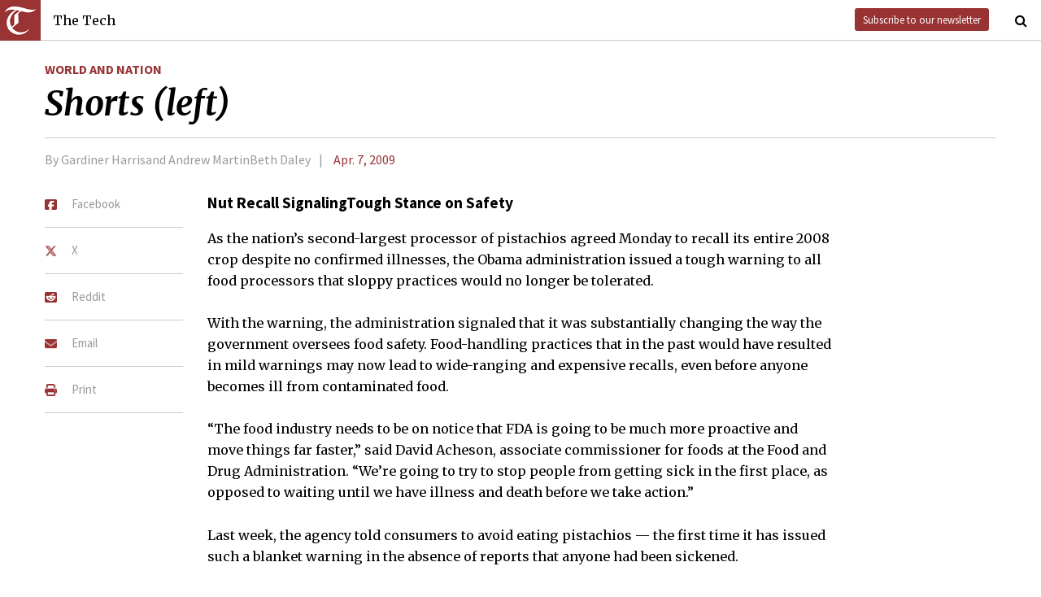

--- FILE ---
content_type: text/html; charset=utf-8
request_url: https://thetech.com/2009/04/07/shorts1-v129-n17
body_size: 5494
content:
<!DOCTYPE html>
<html lang="en">
  <head>
    
    <meta charset="utf-8">
    <meta http-equiv="X-UA-Compatible" content="IE=Edge,chrome=1">
    <meta name="viewport" content="width=device-width, initial-scale=1.0">

      <meta content='oB452VQ7ZDCRgpTXhrkzty9p-kg2EnnLbIRes8Z2f-8' name='google-site-verification'>
<meta content='As the nation’s second-largest processor of pistachios agreed Monday to recall its entire 2008 crop despite no confirmed illnesses, the Obama administration issued a tough warning to all food processors that sloppy practices would no longer be tolerated.' name='description'>
<link href='https://thetech.com/2009/04/07/shorts1-v129-n17' rel='canonical'>
<meta content='summary' name='twitter:card'>
<meta content='@thetech' name='twitter:site'>
<meta content='Shorts (left) | The Tech' name='twitter:title'>
<meta content='As the nation’s second-largest processor of pistachios agreed Monday to recall its entire 2008 crop despite no confirmed illnesses, the Obama administration issued a tough warning to all food processors that sloppy practices would no longer be tolerated.' name='twitter:description'>
<meta content='1677870174' property='fb:admins'>
<meta content='https://thetech.com/2009/04/07/shorts1-v129-n17' property='og:url'>
<meta content='article' property='og:type'>
<meta content='https://thetech.com/assets/logo@2x-9253509ed2b9d70f7d7d3be80a9a6e9ac90ab1640de33e0bfbc1d48db3a2d2bd.png' property='og:image'>
<meta content='The Tech' property='og:site_name'>
<meta content='Shorts (left) | The Tech' property='og:title'>
<meta content='As the nation’s second-largest processor of pistachios agreed Monday to recall its entire 2008 crop despite no confirmed illnesses, the Obama administration issued a tough warning to all food processors that sloppy practices would no longer be tolerated.' property='og:description'>
<meta content='https://www.facebook.com/themittech' property='article:publisher'>


    <title>Shorts (left) | The Tech</title>
    <meta name="csrf-param" content="authenticity_token" />
<meta name="csrf-token" content="g3H0E6q/SsBQy0wVst9v1XaJrbnFoe+41yn/VNlDfsPtl9mwkjwbbPFo4xGxf6Kg9pkI5J5jKvLmGaHhJk++0w==" />

    <!-- Le HTML5 shim, for IE6-8 support of HTML elements -->
    <!--[if lt IE 9]>
      <script src="//cdnjs.cloudflare.com/ajax/libs/html5shiv/3.6.1/html5shiv.js" type="text/javascript"></script>
    <![endif]-->

    <link rel="stylesheet" media="all" href="/assets/frontend-6b3cab4a1c80dab7844bed1ec6f78dbf09c98604db85d2e6f90f623c0bbb4268.css" />
    <link rel="stylesheet" media="all" href="https://fonts.googleapis.com/css?family=Source+Sans+Pro:300,400,700|Merriweather:400,400italic,700,700italic,300italic,300.css" />

    <link rel="apple-touch-icon-precomposed" type="image/png" href="/assets/apple-touch-icon-144x144-precomposed-f5878d48539a2789ee3cc43d1c0f2e3b9fc40c143c87b9b60a558319c1f332c7.png" sizes="144x144" />
    <link rel="apple-touch-icon-precomposed" type="image/png" href="/assets/apple-touch-icon-114x114-precomposed-7d947298d1bddab30a671a075637c99a7add20089e752bde0fccd209e0f3d875.png" sizes="114x114" />
    <link rel="apple-touch-icon-precomposed" type="image/png" href="/assets/apple-touch-icon-72x72-precomposed-2f981f99b6ebd29fca76624f7313001cd660de94ae14abaa28a1b9d15512bbb4.png" sizes="72x72" />
    <link rel="apple-touch-icon-precomposed" type="image/png" href="/assets/apple-touch-icon-precomposed-6601a48ee61e7503396a1c2b5bbc044fc979504b1a0f0ac8b78ca074db6b4846.png" />
    <link rel="shortcut icon" type="image/x-icon" href="/assets/favicon-f42b9ca1fbe3eeec567ebfc42a5d0e4afda2bde18d625234d6ea6ffa694b35d9.ico" />
  </head>
  <body class="frontend_article">

    
      <nav class="navbar ">
  <a class="navbar-menu" href="">
    <img alt="The Tech" class="navbar-logo" src="/assets/logo-edbf50e7afc668307f5a85b80743bedf24fe92e213cee81d8099b3afb828ca8b.png" />
    <span></span>
    <span></span>
    <span></span>
  </a>
  <a class="navbar-title" href="/">The Tech</a>
  <a class="navbar-feedback" href="https://mailchi.mp/0cdaae5d2937/the-tech-newletter-sub" target="_blank">Subscribe to our newsletter</a>
  <a class="navbar-feedback-alt" href="https://mailchi.mp/0cdaae5d2937/the-tech-newletter-sub" target="_blank">Newsletter</a>
    <a class="article-title hidden" href="">Shorts (left)</a>
  <a class="navbar-search-icon" href=""><i class="fa fa-search"></i></a>
  <form name="search" action="/search" accept-charset="UTF-8" method="get"><input name="utf8" type="hidden" value="&#x2713;" />
    <input name="query" class="navbar-search" type="text" placeholder="Search" value=""></input>
</form>  <a class="navbar-search-icon navbar-search-close-icon"><i class="fa fa-close"></i></a>
</nav>

    <nav class="sidenav">
  <ul>
    <li><a href="/">Home</a></li>
    <li><a href="/news">News</a></li>
    <li><a href="/opinion">Opinion</a></li>
    <li><a href="/arts">Arts</a></li>
    <li><a href="/sports">Sports</a></li>
    <li><a href="/campus-life">Campus Life</a></li>
    <li><a href="/science">Science</a></li>
    <li class="separator"></li>
    <li><a href="/about">About Us</a></li>
    <li><a href="/issues">Past Issues</a></li>
    <li><a href="/photos">Photos</a></li>
    <li><a href="/about/index#policies">Policies</a></li>
    <li><a href="/ads">Advertising</a></li>
    <li><a href="/about/sponsors">Sponsors</a></li>
    <li><a href="/about/donate">Donate</a></li>
    <li><a href="/about/staff">Our Staff</a></li>
    <li><a href="/about/join">Join The Tech</a></li>
    <li class="separator"></li>
    <li><a href="/about/contact">Contact Us</a></li>
    <li><a href="//www.facebook.com/themittech">Facebook</a></li>
    <li><a href="//www.twitter.com/thetech">Twitter</a></li>
  </ul>
</nav>

    <main class="container">
      <article class='article' data-allow-ads='true'>
<div class='article-sections'>
<a class="section" href="/world-and-nation">World and Nation</a>

</div>
<h1 class='headline'>Shorts (left)</h1>
<h2 class='subhead'></h2>
<h4 class='article-meta'>
<span class='byline'>By Gardiner Harrisand Andrew MartinBeth Daley</span>
<span class='timestamp'>
<a href="/issues/129/17">Apr. 7, 2009</a>
</span>
</h4>
<ul class='article-social'>
<li class='article-social-fb'>
<a href='//www.facebook.com/sharer/sharer.php?u=https://thetech.com/2009/04/07/shorts1-v129-n17' target='_blank'>
<img alt="Facebook" class="social-icon" src="/assets/square-facebook-ba14533b565bc07439ed06d9eaa668824fbae50082c24a107b7b2a0bcd674412.png" />
<span>Facebook</span>
</a>
</li>
<li class='article-social-tw'>
<a href='//www.twitter.com/intent/tweet?url=https://thetech.com/2009/04/07/shorts1-v129-n17&amp;text=Shorts+(left)' target='_blank'>
<img alt="X/Twitter" class="social-icon" src="/assets/x-twitter-4ede3cc021bacdac2206217291dd1dac9f09ff3e64df9e1fbd9c3705ecd15eab.png" />
<span>X</span>
</a>
</li>
<li class='article-social-rd'>
<a href='//www.reddit.com/submit?url=https://thetech.com/2009/04/07/shorts1-v129-n17' target='_blank'>
<img alt="Reddit" class="social-icon" src="/assets/square-reddit-c1b37b94a82bf9084537e3e3a21b11e5b5fa3ccf1d4e133d696f9109e7647984.png" />
<span>Reddit</span>
</a>
</li>
<li class='article-social-ev'>
<a href='mailto:?subject=Shorts (left)&amp;body=Check out this article on The Tech.%0D%0Ahttps://thetech.com/2009/04/07/shorts1-v129-n17'>
<img alt="Email" class="social-icon" src="/assets/envelope-66fe6b8804231bbe47da1d280d4dd7793a7ac4fd4893d2f8d44bbf82dfd15b8a.png" />
<span>Email</span>
</a>
</li>
<li class='article-social-pt'>
<a href='javascript:window.print()'>
<img alt="Print" class="social-icon" src="/assets/print-c64b1b32081003b245cb24db06c1592941dedab322da7cca1a30753c00459df4.png" />
<span>Print</span>
</a>
</li>
<img alt='' class='ad-piece-left' data-ads='piece_sidebar' src=''>
<img alt='' class='ad-piece-left' data-ads='piece_sidebar' src=''>
<img alt='' class='ad-piece-left' data-ads='piece_sidebar' src=''>
</ul>
<h3>
Nut Recall SignalingTough Stance on Safety

</h3>
<p>As the nation’s second-largest processor of pistachios agreed Monday to recall its entire 2008 crop despite no confirmed illnesses, the Obama administration issued a tough warning to all food processors that sloppy practices would no longer be tolerated.</p>
<p>With the warning, the administration signaled that it was substantially changing the way the government oversees food safety. Food-handling practices that in the past would have resulted in mild warnings may now lead to wide-ranging and expensive recalls, even before anyone becomes ill from contaminated food.</p>
<p>“The food industry needs to be on notice that FDA is going to be much more proactive and move things far faster,” said David Acheson, associate commissioner for foods at the Food and Drug Administration. “We’re going to try to stop people from getting sick in the first place, as opposed to waiting until we have illness and death before we take action.”</p>
<p>Last week, the agency told consumers to avoid eating pistachios — the first time it has issued such a blanket warning in the absence of reports that anyone had been sickened.</p>
<p>And in recent days, when tests of the processing plant of Setton Pistachio of Terra Bella, based in Terra Bella, Calif., found salmonella contamination and an inspection revealed troubling gaps in sanitary measures, agency officials urged the company to recall its entire 2008 crop.</p>
<p>The recall announced on Monday includes all of Setton’s roasted in-shell and shelled pistachios harvested in 2008, as well as any raw shelled pistachios that were not roasted before retail sale.</p>
<p>That most likely means that hundreds of pistachio-containing food products, like trail mix and nutty chocolate bars, will be recalled in the coming weeks.</p>
<h3>
New Fishing LimitsReflect Tough Economy

</h3>
<p>The new head of the National Oceanic and Atmospheric Administration issued restrictions Monday on New England fishermen that are expected to cut the region’s fishing revenue by $17.4 million.</p>
<p>The decision was a compromise that took into account the ongoing economic crisis. NOAA had first proposed rules that would have meant a 20 percent cut in revenue, but lowered it to a 9 percent reduction.</p>
<p>The hope, said new NOAA chief Jane Lubchenco, was to ease the financial burden on fishermen while allowing fishery officials to focus on restructuring by next year the way many fishermen work.</p>
<p>“[It’s] a good compromise and she listened to fishermen to do something a little less Draconian,” said Jim Odlin, a member of the New England Fishery Management Council who fished for 25 years.</p>
<p>“Still, it’s a pretty severe cut,” he said.</p>
<p>Environmentalists applauded the new rules, which will include a reduction in the number of days fishermen can fish by around 18 percent, and place tighter restrictions on keeping Southern New England winter flounder, and Northern windowpane flounder and ocean pout. Fishermen in southern New England will be particularly affected because they will lose two allocated fishing days for every day they fish in an expanded area below Cape Cod.</p>
<p>But there was also good news for the fishing industry: NOAA fisheries will allow fishermen to go after healthy haddock populations more aggressively, lengthening the haddock fishing season from three to nine months in one area and allowing fishermen to catch smaller fish. The federal government also decided not to expand certain restrictions in the Gulf of Maine. Still, Lubchenco said the cuts would be painful, and NOAA officials are now examining their budget for ways to help fishermen financially.</p>
<br>
<br>
</article>
<div id='disqus_thread'></div>
<script>
  var disqus_shortname = 'tt-sample';
  (function() {
      var dsq = document.createElement('script');
      dsq.type = 'text/javascript';
      dsq.async = true;
      dsq.src = '//' + disqus_shortname + '.disqus.com/embed.js';
      (document.getElementsByTagName('head')[0] || document.getElementsByTagName('body')[0]).appendChild(dsq);
  })();
</script>
<noscript>
Please enable JavaScript to view the
<a href='//disqus.com/?ref_noscript'>comments powered by Disqus.</a>
</noscript>

    </main>
    <footer>
  <div class="footer-content">
    <div class="footer-contact">
      <a href="/"><img alt="The Tech" class="footer-logo" src="/assets/footer-logo-3d10ecffc0e34dabb59ac1ab7cd6483ae6bf89d407881009fd1fab7907ef146d.png" /></a>
      <ul>
        <li>The Tech</li>
        <li>84 Massachusetts Ave, Suite 483</li>
        <li>Cambridge, MA 02139-4300</li>
        <li>617.253.1541</li>
      </ul>
    </div>
    <div class="footer-sections">
      <ul>
        <li><a href="/">Home</a></li>
        <li><a href="/news">News</a></li>
        <li><a href="/opinion">Opinion</a></li>
        <li><a href="/arts">Arts</a></li>
        <li><a href="/sports">Sports</a></li>
        <li><a href="/campus-life">Campus Life</a></li>
        <li><a href="/science">Science</a></li>
      </ul>
    </div>
    <div class="footer-static">
      <ul>
        <li><a href="/about">About Us</a></li>
        <li><a href="/issues">Past Issues</a></li>
        <li><a href="/about/index#policies">Policies</a></li>
        <li><a href="/ads">Advertising</a></li>
        <li><a href="/about/donate">Donate</a></li>
        <li><a href="/about/staff">Our Staff</a></li>
        <li><a href="/about/join">Join The Tech</a></li>
      </ul>
    </div>
    <div class="footer-social">
      <ul>
        <li><a href="/about/contact">Contact Us</a></li>
        <li><a href="//www.facebook.com/themittech">Facebook</a></li>
        <li><a href="//www.twitter.com/thetech">Twitter</a></li>
        <li>&nbsp;</li>
        <li>&nbsp;</li>
        <li>&nbsp;</li>
        <li>&copy; 2026 The Tech</li>
      </ul>
    </div>
  </div>
</footer>

    <script src="/assets/frontend-58ecf39f3aa367a4a930c76c4d271ee2b96054040ccb7d52f477ab1d6afb9093.js"></script>
    <script type="text/javascript"> var infolinks_pid = 3206162; var infolinks_wsid = 0; </script> <script type="text/javascript" src="//resources.infolinks.com/js/infolinks_main.js"></script>
    
    <script>
      (function(i,s,o,g,r,a,m){i['GoogleAnalyticsObject']=r;i[r]=i[r]||function(){
      (i[r].q=i[r].q||[]).push(arguments)},i[r].l=1*new Date();a=s.createElement(o),
      m=s.getElementsByTagName(o)[0];a.async=1;a.src=g;m.parentNode.insertBefore(a,m)
      })(window,document,'script','//www.google-analytics.com/analytics.js','ga');
      ga('create', 'UA-7382327-6', 'auto');
      ga('send', 'pageview');
    </script>
  </body>
</html>
